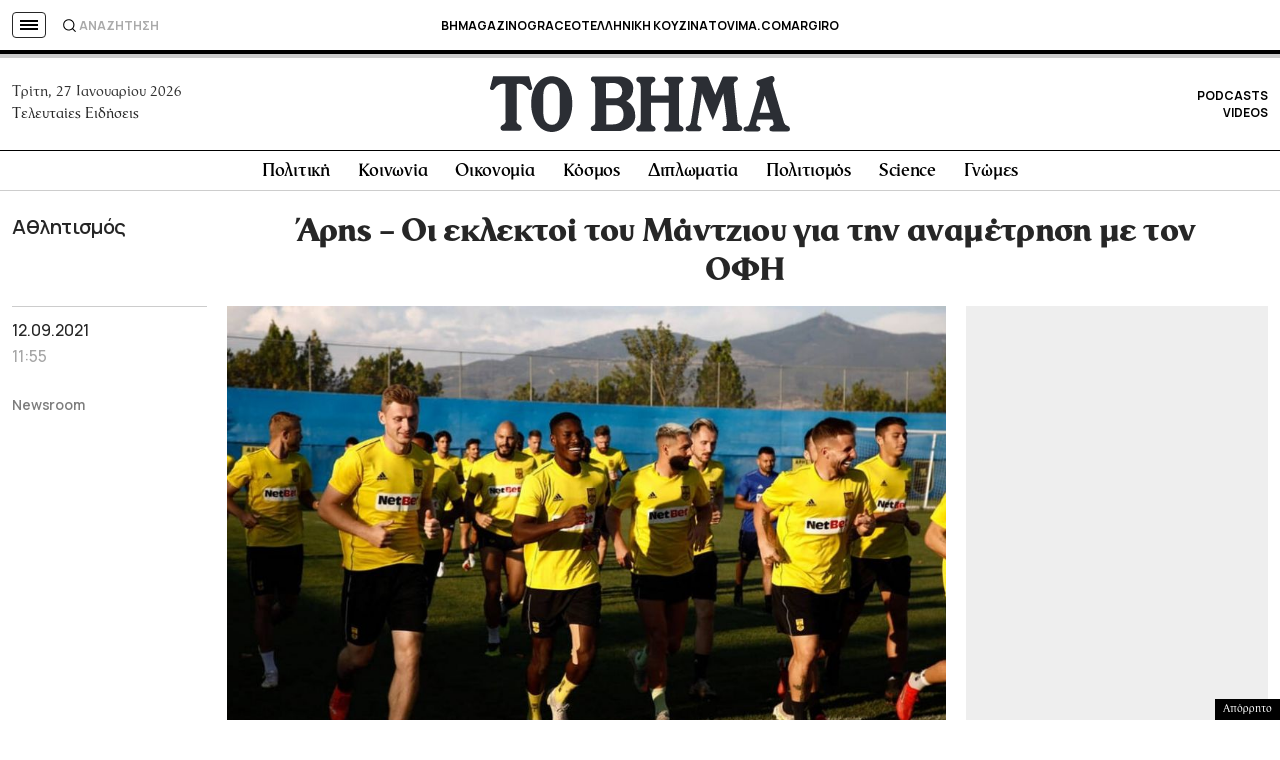

--- FILE ---
content_type: text/html; charset=utf-8
request_url: https://www.google.com/recaptcha/api2/aframe
body_size: 173
content:
<!DOCTYPE HTML><html><head><meta http-equiv="content-type" content="text/html; charset=UTF-8"></head><body><script nonce="sGyorPxAUA51Omg_MJ7W2g">/** Anti-fraud and anti-abuse applications only. See google.com/recaptcha */ try{var clients={'sodar':'https://pagead2.googlesyndication.com/pagead/sodar?'};window.addEventListener("message",function(a){try{if(a.source===window.parent){var b=JSON.parse(a.data);var c=clients[b['id']];if(c){var d=document.createElement('img');d.src=c+b['params']+'&rc='+(localStorage.getItem("rc::a")?sessionStorage.getItem("rc::b"):"");window.document.body.appendChild(d);sessionStorage.setItem("rc::e",parseInt(sessionStorage.getItem("rc::e")||0)+1);localStorage.setItem("rc::h",'1769521449366');}}}catch(b){}});window.parent.postMessage("_grecaptcha_ready", "*");}catch(b){}</script></body></html>

--- FILE ---
content_type: application/javascript; charset=utf-8
request_url: https://fundingchoicesmessages.google.com/f/AGSKWxVtGi63pwcCJD6cH3zttx1qtTEhHOHk_Ht6rduqFxMP_Uod4Khg8oivrBdJjSRmjIJfURyCm2soKuqHgdlZzpNuNx7QRJnoGTXdiEwFge0zlnaXbxDSBMgyLbyIfULEPC0b5Rc-v2YylAe4fJoJIC03lLhpPiJuwzsPwUApTtXMnejQ3-Sis2xllj5o/_/cutead./ad-flashgame./extendedadvert./adgallery1./advertise-
body_size: -1290
content:
window['af41edd7-6b07-4e90-b9d8-4c36487ffe1b'] = true;